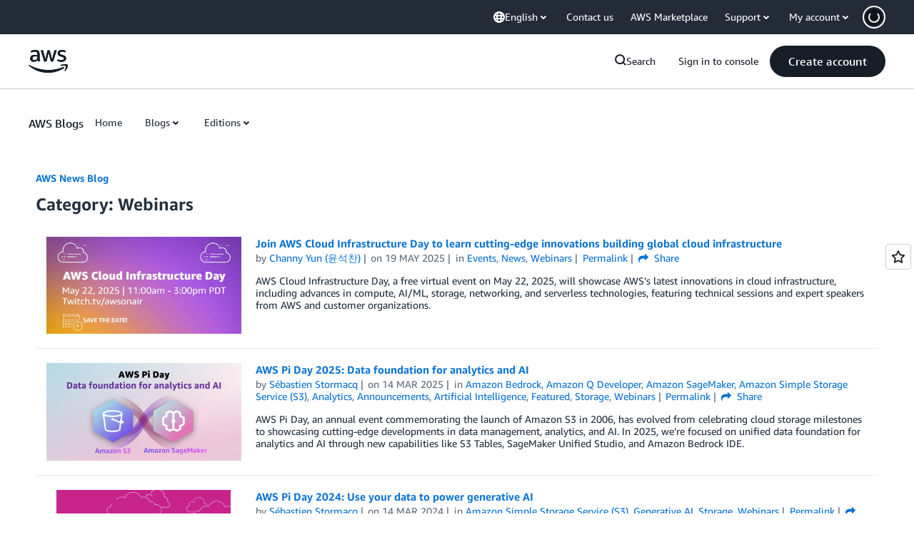

--- FILE ---
content_type: text/html;charset=UTF-8
request_url: https://amazonwebservicesinc.tt.omtrdc.net/m2/amazonwebservicesinc/ubox/raw?mboxPC=1768579487621-570424&mboxSession=1768579487620-191523&uniq=1768579488220-760637
body_size: -91
content:
{"url":"/en_US/optimization_testing/ccba-footer/master","campaignId":"610677","environmentId":"350","userPCId":"1768579487621-570424.44_0"}